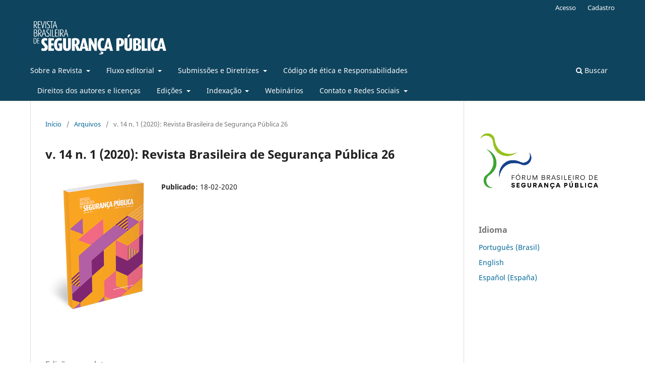

--- FILE ---
content_type: text/html; charset=utf-8
request_url: https://revista.forumseguranca.org.br/index.php/rbsp/issue/view/29
body_size: 25978
content:
<!DOCTYPE html>
<html lang="pt-BR" xml:lang="pt-BR">
<head>
	<meta charset="utf-8">
	<meta name="viewport" content="width=device-width, initial-scale=1.0">
	<title>
		v. 14 n. 1 (2020): Revista Brasileira de Segurança Pública 26
							| Revista Brasileira de Segurança Pública
			</title>

	
<link rel="icon" href="https://revista.forumseguranca.org.br/public/journals/1/favicon_pt_BR.ico" />
<meta name="generator" content="Open Journal Systems 3.3.0.22" />
<meta name="robots" content="index,follow">
<meta name="googlebot" content="archive">
<meta name="description" content="A Revista Brasileira de Segurança Pública (ISSN 2595-0258) é uma publicação interdisciplinar do Fórum Brasileiro de Segurança Pública. A revista possui o objetivo contribuir com a ampliação e consolidação do campo de estudos sobre segurança pública, através da publicação de trabalhos originais que incluam as discussões sobre criminalidade, padrões de policiamento, formação profissional, investigação policial, justiça criminal, justiça juvenil, sistema prisional, sistema socioeducativo, dentre outros.">
<meta name="keywords" content="Revista Brasileira de Segurança Pública, Fórum Brasileiro de Segurança Pública, Segurança Pública, criminalidade, padrões de policiamento, formação profissional, investigação policial, justiça criminal, justiça juvenil, sistema prisional, sistema socioeducativo">
<meta name="oai" content="https://revista.forumseguranca.org.br/index.php/rbsp/oai">
<meta property="og:site_name" content="Revista Brasileira de Segurança Pública"/>
<meta property="og:type" content="website"/>
<meta property="og:title" content="Revista Brasileira de Segurança Pública v. 14 n. 1 (2020): Revista Brasileira de Segurança Pública 26"/>
<meta property="og:url" content="https://revista.forumseguranca.org.br/rbsp/issue/view/29"/>
<meta property="og:locale" content="pt_BR"/>
<meta name="image" property="og:image" content="https://revista.forumseguranca.org.br/public/journals/1/cover_issue_29_pt_BR.png"/>
<meta name="twitter:card" content="summary_large_image" />
<meta name="twitter:site" content="Revista Brasileira de Segurança Pública"/>
<meta name="twitter:title" content="Revista Brasileira de Segurança Pública v. 14 n. 1 (2020): Revista Brasileira de Segurança Pública 26"/>
<meta name="twitter:image" content="https://revista.forumseguranca.org.br/public/journals/1/cover_issue_29_pt_BR.png"/>
<link rel="alternate" type="application/atom+xml" href="https://revista.forumseguranca.org.br/rbsp/gateway/plugin/WebFeedGatewayPlugin/atom">
<link rel="alternate" type="application/rdf+xml" href="https://revista.forumseguranca.org.br/rbsp/gateway/plugin/WebFeedGatewayPlugin/rss">
<link rel="alternate" type="application/rss+xml" href="https://revista.forumseguranca.org.br/rbsp/gateway/plugin/WebFeedGatewayPlugin/rss2">
	<link rel="stylesheet" href="https://revista.forumseguranca.org.br/rbsp/$$$call$$$/page/page/css?name=stylesheet" type="text/css" /><link rel="stylesheet" href="https://revista.forumseguranca.org.br/rbsp/$$$call$$$/page/page/css?name=font" type="text/css" /><link rel="stylesheet" href="https://revista.forumseguranca.org.br/lib/pkp/styles/fontawesome/fontawesome.css?v=3.3.0.22" type="text/css" /><link rel="stylesheet" href="https://revista.forumseguranca.org.br/plugins/generic/orcidProfile/css/orcidProfile.css?v=3.3.0.22" type="text/css" />
</head>
<body class="pkp_page_issue pkp_op_view has_site_logo" dir="ltr">

	<div class="pkp_structure_page">

				<header class="pkp_structure_head" id="headerNavigationContainer" role="banner">
						
 <nav class="cmp_skip_to_content" aria-label="Ir para os links de conteúdo">
	<a href="#pkp_content_main">Ir para o conteúdo principal</a>
	<a href="#siteNav">Ir para o menu de navegação principal</a>
		<a href="#pkp_content_footer">Ir para o rodapé</a>
</nav>

			<div class="pkp_head_wrapper">

				<div class="pkp_site_name_wrapper">
					<button class="pkp_site_nav_toggle">
						<span>Open Menu</span>
					</button>
										<div class="pkp_site_name">
																<a href="						https://revista.forumseguranca.org.br/rbsp/index
					" class="is_img">
							<img src="https://revista.forumseguranca.org.br/public/journals/1/pageHeaderLogoImage_pt_BR.png" width="1038" height="300" alt="Logo Revista Brasileira de Segurança Pública" />
						</a>
										</div>
				</div>

				
				<nav class="pkp_site_nav_menu" aria-label="Navegação no Site">
					<a id="siteNav"></a>
					<div class="pkp_navigation_primary_row">
						<div class="pkp_navigation_primary_wrapper">
																				<ul id="navigationPrimary" class="pkp_navigation_primary pkp_nav_list">
								<li class="">
				<a href="https://revista.forumseguranca.org.br/rbsp/about">
					Sobre a Revista
				</a>
									<ul>
																					<li class="">
									<a href="https://revista.forumseguranca.org.br/rbsp/about">
										Sobre a Revista
									</a>
								</li>
																												<li class="">
									<a href="https://revista.forumseguranca.org.br/rbsp/linha_editorial">
										Linha editorial
									</a>
								</li>
																												<li class="">
									<a href="https://revista.forumseguranca.org.br/rbsp/about/editorialTeam">
										Equipe Editorial
									</a>
								</li>
																												<li class="">
									<a href="https://revista.forumseguranca.org.br/rbsp/conselho">
										Conselho Editorial
									</a>
								</li>
																												<li class="">
									<a href="https://revista.forumseguranca.org.br/rbsp/Estatisticas">
										Dados Estatísticos
									</a>
								</li>
																		</ul>
							</li>
								<li class="">
				<a href="http://revista.forumseguranca.org.br/index.php/rbsp/fluxo_editorial">
					Fluxo editorial
				</a>
									<ul>
																					<li class="">
									<a href="https://revista.forumseguranca.org.br/rbsp/fluxo_editorial">
										Fluxo Editorial Regular
									</a>
								</li>
																												<li class="">
									<a href="https://revista.forumseguranca.org.br/rbsp/especial/issues/workflow">
										Fluxo Editorial - Edições especiais e Dossiês
									</a>
								</li>
																												<li class="">
									<a href="https://revista.forumseguranca.org.br/rbsp/PeerReviewProcess">
										Avaliação por pares
									</a>
								</li>
																		</ul>
							</li>
								<li class="">
				<a href="https://revista.forumseguranca.org.br/rbsp/diretrizes">
					Submissões e Diretrizes
				</a>
									<ul>
																					<li class="">
									<a href="https://revista.forumseguranca.org.br/rbsp/about/submissions">
										Normas de submissão e diretrizes para autores
									</a>
								</li>
																												<li class="">
									<a href="https://revista.forumseguranca.org.br/rbsp/diretriz_avaliador">
										Diretrizes para avaliadores
									</a>
								</li>
																												<li class="">
									<a href="https://revista.forumseguranca.org.br/rbsp/duvidas">
										Dúvidas Frequentes
									</a>
								</li>
																		</ul>
							</li>
								<li class="">
				<a href="http://revista.forumseguranca.org.br/index.php/rbsp/codigo_etica">
					Código de ética e Responsabilidades
				</a>
							</li>
								<li class="">
				<a href="https://revista.forumseguranca.org.br/rbsp/CopyrightAndLicensing">
					Direitos dos autores e licenças
				</a>
							</li>
								<li class="">
				<a href="https://revista.forumseguranca.org.br/rbsp/issue/archive">
					Edições
				</a>
									<ul>
																					<li class="">
									<a href="https://revista.forumseguranca.org.br/rbsp/issue/current">
										Atual
									</a>
								</li>
																												<li class="">
									<a href="https://revista.forumseguranca.org.br/rbsp/issue/archive">
										Anteriores
									</a>
								</li>
																												<li class="">
									<a href="https://revista.forumseguranca.org.br/rbsp/Acervo">
										Acervo
									</a>
								</li>
																		</ul>
							</li>
								<li class="">
				<a href="https://revista.forumseguranca.org.br/rbsp/Indexacao">
					Indexação
				</a>
									<ul>
																					<li class="">
									<a href="https://revista.forumseguranca.org.br/rbsp/Open_Archives_Initiative_Protocol">
										 Protocolo de interoperabilidade
									</a>
								</li>
																												<li class="">
									<a href="https://revista.forumseguranca.org.br/rbsp/Indexadores">
										Indexadores
									</a>
								</li>
																		</ul>
							</li>
								<li class="">
				<a href="https://revista.forumseguranca.org.br/rbsp/Webinars">
					Webinários
				</a>
							</li>
								<li class="">
				<a href="https://revista.forumseguranca.org.br/rbsp/Contatosredes">
					Contato e Redes Sociais
				</a>
									<ul>
																					<li class="">
									<a href="https://revista.forumseguranca.org.br/rbsp/about/contact">
										Contato 
									</a>
								</li>
																												<li class="">
									<a href="https://revista.forumseguranca.org.br/rbsp/redessociais">
										Redes sociais
									</a>
								</li>
																		</ul>
							</li>
			</ul>

				

																						<div class="pkp_navigation_search_wrapper">
									<a href="https://revista.forumseguranca.org.br/rbsp/search" class="pkp_search pkp_search_desktop">
										<span class="fa fa-search" aria-hidden="true"></span>
										Buscar
									</a>
								</div>
													</div>
					</div>
					<div class="pkp_navigation_user_wrapper" id="navigationUserWrapper">
							<ul id="navigationUser" class="pkp_navigation_user pkp_nav_list">
								<li class="profile">
				<a href="https://revista.forumseguranca.org.br/rbsp/login">
					Acesso
				</a>
							</li>
								<li class="profile">
				<a href="https://revista.forumseguranca.org.br/rbsp/user/register">
					Cadastro
				</a>
							</li>
										</ul>

					</div>
				</nav>
			</div><!-- .pkp_head_wrapper -->
		</header><!-- .pkp_structure_head -->

						<div class="pkp_structure_content has_sidebar">
			<div class="pkp_structure_main" role="main">
				<a id="pkp_content_main"></a>

<div class="page page_issue">

				<nav class="cmp_breadcrumbs" role="navigation" aria-label="Você está aqui:">
	<ol>
		<li>
			<a href="https://revista.forumseguranca.org.br/rbsp/index">
				Início
			</a>
			<span class="separator">/</span>
		</li>
		<li>
			<a href="https://revista.forumseguranca.org.br/rbsp/issue/archive">
				Arquivos
			</a>
			<span class="separator">/</span>
		</li>
		<li class="current" aria-current="page">
			<span aria-current="page">
									v. 14 n. 1 (2020): Revista Brasileira de Segurança Pública 26
							</span>
		</li>
	</ol>
</nav>
		<h1>
			v. 14 n. 1 (2020): Revista Brasileira de Segurança Pública 26
		</h1>
			<div class="obj_issue_toc">

		
		<div class="heading">

									<a class="cover" href="https://revista.forumseguranca.org.br/rbsp/issue/view/29">
								<img src="https://revista.forumseguranca.org.br/public/journals/1/cover_issue_29_pt_BR.png" alt="					Visualizar v. 14 n. 1 (2020): Revista Brasileira de Segurança Pública 26
				">
			</a>
		
				
												
							<div class="published">
				<span class="label">
					Publicado:
				</span>
				<span class="value">
					18-02-2020
				</span>
			</div>
			</div>

				<div class="galleys">
			<h2 id="issueTocGalleyLabel">
				Edição completa
			</h2>
			<ul class="galleys_links">
									<li>
						
	
			

<a class="obj_galley_link pdf" href="https://revista.forumseguranca.org.br/rbsp/issue/view/29/20" aria-labelledby=issueTocGalleyLabel>

		
	PDF

	</a>
					</li>
							</ul>
		</div>
	
		<div class="sections">
			<div class="section">
									<h2>
					Dossiê Forças Armadas e Segurança Pública na América Latina
				</h2>
						<ul class="cmp_article_list articles">
									<li>
						
	
<div class="obj_article_summary">
	
	<h3 class="title">
		<a id="article-1326" href="https://revista.forumseguranca.org.br/rbsp/article/view/1326">
			Dossiê: Forças Armadas e Segurança Pública na América Latina
					</a>
	</h3>

				<div class="meta">
				<div class="authors">
			Filipe Almeida do Prado Mendonça, Geraldo Zahran
		</div>
		
							<div class="pages">
				10-13
			</div>
		
		
	</div>
	
			<ul class="galleys_links">
																									<li>
																										
	
							

<a class="obj_galley_link pdf" href="https://revista.forumseguranca.org.br/rbsp/article/view/1326/341" aria-labelledby=article-1326>

		
	PDF

	</a>
				</li>
					</ul>
	
	
</div>
					</li>
									<li>
						
	
<div class="obj_article_summary">
	
	<h3 class="title">
		<a id="article-1039" href="https://revista.forumseguranca.org.br/rbsp/article/view/1039">
			Orçamento de segurança pública e orçamento de defesa no Brasil
							<span class="subtitle">
					análise comparativa da estrutura e variação dos gastos públicos (2003-2017)
				</span>
					</a>
	</h3>

				<div class="meta">
				<div class="authors">
			Patricia de Oliveira Matos
		</div>
		
							<div class="pages">
				14-31
			</div>
		
		
	</div>
	
			<ul class="galleys_links">
																									<li>
																										
	
							

<a class="obj_galley_link pdf" href="https://revista.forumseguranca.org.br/rbsp/article/view/1039/342" aria-labelledby=article-1039>

		
	PDF

	</a>
				</li>
					</ul>
	
	
</div>
					</li>
									<li>
						
	
<div class="obj_article_summary">
	
	<h3 class="title">
		<a id="article-1038" href="https://revista.forumseguranca.org.br/rbsp/article/view/1038">
			A intervenção federal e a construção do problema da segurança pública no Rio de Janeiro depois da redemocratização
					</a>
	</h3>

				<div class="meta">
				<div class="authors">
			Diogo Monteiro Dario
		</div>
		
							<div class="pages">
				32-45
			</div>
		
		
	</div>
	
			<ul class="galleys_links">
																									<li>
																										
	
							

<a class="obj_galley_link pdf" href="https://revista.forumseguranca.org.br/rbsp/article/view/1038/343" aria-labelledby=article-1038>

		
	PDF

	</a>
				</li>
					</ul>
	
	
</div>
					</li>
									<li>
						
	
<div class="obj_article_summary">
	
	<h3 class="title">
		<a id="article-1019" href="https://revista.forumseguranca.org.br/rbsp/article/view/1019">
			A intervenção federal e a responsabilidade da segurança pública na Baía de Guanabara
					</a>
	</h3>

				<div class="meta">
				<div class="authors">
			Larissa Noé Gonçalves Miranda
		</div>
		
							<div class="pages">
				60-71
			</div>
		
		
	</div>
	
			<ul class="galleys_links">
																									<li>
																										
	
							

<a class="obj_galley_link pdf" href="https://revista.forumseguranca.org.br/rbsp/article/view/1019/345" aria-labelledby=article-1019>

		
	PDF

	</a>
				</li>
					</ul>
	
	
</div>
					</li>
									<li>
						
	
<div class="obj_article_summary">
	
	<h3 class="title">
		<a id="article-1011" href="https://revista.forumseguranca.org.br/rbsp/article/view/1011">
			Atores não-estatais violentos transnacionais na América do Sul
							<span class="subtitle">
					um exame dos casos do Primeiro Comando da Capital e da Família do Norte
				</span>
					</a>
	</h3>

				<div class="meta">
				<div class="authors">
			Marcos Alan S. V. Ferreira, Rodrigo de Souza Framento
		</div>
		
							<div class="pages">
				72-87
			</div>
		
		
	</div>
	
			<ul class="galleys_links">
																									<li>
																										
	
							

<a class="obj_galley_link pdf" href="https://revista.forumseguranca.org.br/rbsp/article/view/1011/346" aria-labelledby=article-1011>

		
	PDF

	</a>
				</li>
					</ul>
	
	
</div>
					</li>
									<li>
						
	
<div class="obj_article_summary">
	
	<h3 class="title">
		<a id="article-1021" href="https://revista.forumseguranca.org.br/rbsp/article/view/1021">
			Uma anomalia comum
							<span class="subtitle">
					a fronteira entre defesa e segurança pública na Colômbia e o circuito hemisférico de saberes militares
				</span>
					</a>
	</h3>

				<div class="meta">
				<div class="authors">
			Manuela Trindade Viana
		</div>
		
							<div class="pages">
				88-101
			</div>
		
		
	</div>
	
			<ul class="galleys_links">
																									<li>
																										
	
							

<a class="obj_galley_link pdf" href="https://revista.forumseguranca.org.br/rbsp/article/view/1021/347" aria-labelledby=article-1021>

		
	PDF

	</a>
				</li>
					</ul>
	
	
</div>
					</li>
							</ul>
				</div>
			<div class="section">
									<h2>
					Dossiê: Sentidos do fazer judicial e policial: administração de conflitos e SJC
				</h2>
						<ul class="cmp_article_list articles">
									<li>
						
	
<div class="obj_article_summary">
	
	<h3 class="title">
		<a id="article-1327" href="https://revista.forumseguranca.org.br/rbsp/article/view/1327">
			Dossiê: Sentidos do fazer judicial e policial: administração de conflitos e Sistema de Justiça
					</a>
	</h3>

				<div class="meta">
				<div class="authors">
			Fernanda Bestetti de Vasconcellos, Izabel Saenger Nuñez
		</div>
		
							<div class="pages">
				102-107
			</div>
		
		
	</div>
	
			<ul class="galleys_links">
																									<li>
																										
	
							

<a class="obj_galley_link pdf" href="https://revista.forumseguranca.org.br/rbsp/article/view/1327/348" aria-labelledby=article-1327>

		
	PDF

	</a>
				</li>
					</ul>
	
	
</div>
					</li>
									<li>
						
	
<div class="obj_article_summary">
	
	<h3 class="title">
		<a id="article-1069" href="https://revista.forumseguranca.org.br/rbsp/article/view/1069">
			A política de atendimento aos presos provisórios da Defensoria Pública de São Paulo
					</a>
	</h3>

				<div class="meta">
				<div class="authors">
			Otávio Fantoni Constantino
		</div>
		
							<div class="pages">
				108-139
			</div>
		
		
	</div>
	
			<ul class="galleys_links">
																									<li>
																										
	
							

<a class="obj_galley_link pdf" href="https://revista.forumseguranca.org.br/rbsp/article/view/1069/349" aria-labelledby=article-1069>

		
	PDF

	</a>
				</li>
					</ul>
	
	
</div>
					</li>
									<li>
						
	
<div class="obj_article_summary">
	
	<h3 class="title">
		<a id="article-1074" href="https://revista.forumseguranca.org.br/rbsp/article/view/1074">
			O sistema acusatório diante da prisão em flagrante
							<span class="subtitle">
					como o direito a defesa é exercido em fase de audiência de custódia?
				</span>
					</a>
	</h3>

				<div class="meta">
				<div class="authors">
			Lívia Bastos Lages
		</div>
		
							<div class="pages">
				140-155
			</div>
		
		
	</div>
	
			<ul class="galleys_links">
																									<li>
																										
	
							

<a class="obj_galley_link pdf" href="https://revista.forumseguranca.org.br/rbsp/article/view/1074/350" aria-labelledby=article-1074>

		
	PDF

	</a>
				</li>
					</ul>
	
	
</div>
					</li>
									<li>
						
	
<div class="obj_article_summary">
	
	<h3 class="title">
		<a id="article-1073" href="https://revista.forumseguranca.org.br/rbsp/article/view/1073">
			“Tem que abordar para conhecer” - o nascimento do X-9
							<span class="subtitle">
					um instrumento de investigação utilizado pelos policiais militares do Estado do Rio de Janeiro
				</span>
					</a>
	</h3>

				<div class="meta">
				<div class="authors">
			Perla Alves Bento de Oliveira Costa
		</div>
		
							<div class="pages">
				156-171
			</div>
		
		
	</div>
	
			<ul class="galleys_links">
																									<li>
																										
	
							

<a class="obj_galley_link pdf" href="https://revista.forumseguranca.org.br/rbsp/article/view/1073/352" aria-labelledby=article-1073>

		
	PDF

	</a>
				</li>
					</ul>
	
	
</div>
					</li>
									<li>
						
	
<div class="obj_article_summary">
	
	<h3 class="title">
		<a id="article-1071" href="https://revista.forumseguranca.org.br/rbsp/article/view/1071">
			Uma luz no “fundo do poço”
							<span class="subtitle">
					uma análise das premissas do tratamento oferecido aos policiais militares “dependentes químicos” pela Polícia Militar do Estado do Rio de Janeiro
				</span>
					</a>
	</h3>

				<div class="meta">
				<div class="authors">
			Fernanda Novaes Cruz
		</div>
		
							<div class="pages">
				172-187
			</div>
		
		
	</div>
	
			<ul class="galleys_links">
																									<li>
																										
	
							

<a class="obj_galley_link pdf" href="https://revista.forumseguranca.org.br/rbsp/article/view/1071/353" aria-labelledby=article-1071>

		
	PDF

	</a>
				</li>
					</ul>
	
	
</div>
					</li>
							</ul>
				</div>
			<div class="section">
									<h2>
					Notas Técnicas
				</h2>
						<ul class="cmp_article_list articles">
									<li>
						
	
<div class="obj_article_summary">
	
	<h3 class="title">
		<a id="article-1062" href="https://revista.forumseguranca.org.br/rbsp/article/view/1062">
			O estágio supervisionado e a formação do futuro delegado de polícia
							<span class="subtitle">
					análise do programa de estágio no âmbito da Polícia Civil do Estado da Paraíba
				</span>
					</a>
	</h3>

				<div class="meta">
				<div class="authors">
			Ragner Magalhães, Monica Mota Tassigny, Francisco das Chagas Alves Ferreira
		</div>
		
							<div class="pages">
				188-203
			</div>
		
		
	</div>
	
			<ul class="galleys_links">
																									<li>
																										
	
							

<a class="obj_galley_link pdf" href="https://revista.forumseguranca.org.br/rbsp/article/view/1062/354" aria-labelledby=article-1062>

		
	PDF

	</a>
				</li>
					</ul>
	
	
</div>
					</li>
							</ul>
				</div>
		</div><!-- .sections -->
</div>
	</div>

	</div><!-- pkp_structure_main -->

									<div class="pkp_structure_sidebar left" role="complementary" aria-label="Barra lateral">
				<div class="pkp_block block_custom" id="customblock-logoforum">
	<h2 class="title pkp_screen_reader">logoforum</h2>
	<div class="content">
		<p><a href="https://forumseguranca.org.br/" target="_blank" rel="noopener"><img src="https://revista.forumseguranca.org.br/public/site/images/alexojs/logotipo-fbsp-novo-preferencial-rgb.png" alt="" width="266" height="131"></a></p>
	</div>
</div>
<div class="pkp_block block_language">
	<h2 class="title">
		Idioma
	</h2>

	<div class="content">
		<ul>
							<li class="locale_pt_BR current" lang="pt-BR">
					<a href="https://revista.forumseguranca.org.br/rbsp/user/setLocale/pt_BR?source=%2Findex.php%2Frbsp%2Fissue%2Fview%2F29">
						Português (Brasil)
					</a>
				</li>
							<li class="locale_en_US" lang="en-US">
					<a href="https://revista.forumseguranca.org.br/rbsp/user/setLocale/en_US?source=%2Findex.php%2Frbsp%2Fissue%2Fview%2F29">
						English
					</a>
				</li>
							<li class="locale_es_ES" lang="es-ES">
					<a href="https://revista.forumseguranca.org.br/rbsp/user/setLocale/es_ES?source=%2Findex.php%2Frbsp%2Fissue%2Fview%2F29">
						Español (España)
					</a>
				</li>
					</ul>
	</div>
</div><!-- .block_language -->

			</div><!-- pkp_sidebar.left -->
			</div><!-- pkp_structure_content -->

<div class="pkp_structure_footer_wrapper" role="contentinfo">
	<a id="pkp_content_footer"></a>

	<div class="pkp_structure_footer">

					<div class="pkp_footer_content">
				<h4>Instituição Editora - <strong>FÓRUM BRASILEIRO DE SEGURANÇA PÚBLICA</strong></h4>
<p>O escritório da Revista Brasileira de Segurança Pública encontra-se junto à Sede do Fórum Brasileiro de Segurança Pública, localizado em Rua Amália de Noronha, 151 (CEP 05410-010) - São Paulo - SP.</p>
<p>Para contato, utilize os seguintes canais:</p>
<p>Telefone: +55 11 94120-2226</p>
<p>E-mail da Instituição editora: contato@forumseguranca.org.br</p>
<p>E-mail da Revista:  revista@forumseguranca.org.br</p>
<p><strong><em>ISSN:</em></strong></p>
<p><em>ISSN (versão impressa): 1981-1659</em></p>
<p><em>ISSN (versão eletrônica): 2595-0258</em></p>
<p><strong>Avaliação Qualis Capes 2017-2020</strong></p>
<p><a href="https://sucupira.capes.gov.br/sucupira/public/consultas/coleta/veiculoPublicacaoQualis/listaConsultaGeralPeriodicos.jsf" target="_blank" rel="noopener"><img src="[data-uri]" /></a></p>
			</div>
		
		<div class="pkp_brand_footer" role="complementary">
			<a href="https://revista.forumseguranca.org.br/rbsp/about/aboutThisPublishingSystem">
				<img alt="Mais informações sobre o sistema de publicação, a plataforma e o fluxo de publicação do OJS/PKP." src="https://revista.forumseguranca.org.br/templates/images/ojs_brand.png">
			</a>
		</div>
	</div>
</div><!-- pkp_structure_footer_wrapper -->

</div><!-- pkp_structure_page -->

<script src="https://revista.forumseguranca.org.br/lib/pkp/lib/vendor/components/jquery/jquery.min.js?v=3.3.0.22" type="text/javascript"></script><script src="https://revista.forumseguranca.org.br/lib/pkp/lib/vendor/components/jqueryui/jquery-ui.min.js?v=3.3.0.22" type="text/javascript"></script><script src="https://revista.forumseguranca.org.br/plugins/themes/default/js/lib/popper/popper.js?v=3.3.0.22" type="text/javascript"></script><script src="https://revista.forumseguranca.org.br/plugins/themes/default/js/lib/bootstrap/util.js?v=3.3.0.22" type="text/javascript"></script><script src="https://revista.forumseguranca.org.br/plugins/themes/default/js/lib/bootstrap/dropdown.js?v=3.3.0.22" type="text/javascript"></script><script src="https://revista.forumseguranca.org.br/plugins/themes/default/js/main.js?v=3.3.0.22" type="text/javascript"></script><script type="text/javascript">
(function (w, d, s, l, i) { w[l] = w[l] || []; var f = d.getElementsByTagName(s)[0],
j = d.createElement(s), dl = l != 'dataLayer' ? '&l=' + l : ''; j.async = true; 
j.src = 'https://www.googletagmanager.com/gtag/js?id=' + i + dl; f.parentNode.insertBefore(j, f); 
function gtag(){dataLayer.push(arguments)}; gtag('js', new Date()); gtag('config', i); })
(window, document, 'script', 'dataLayer', 'G-C2TLRJ1EXK');
</script>


</body>
</html>
